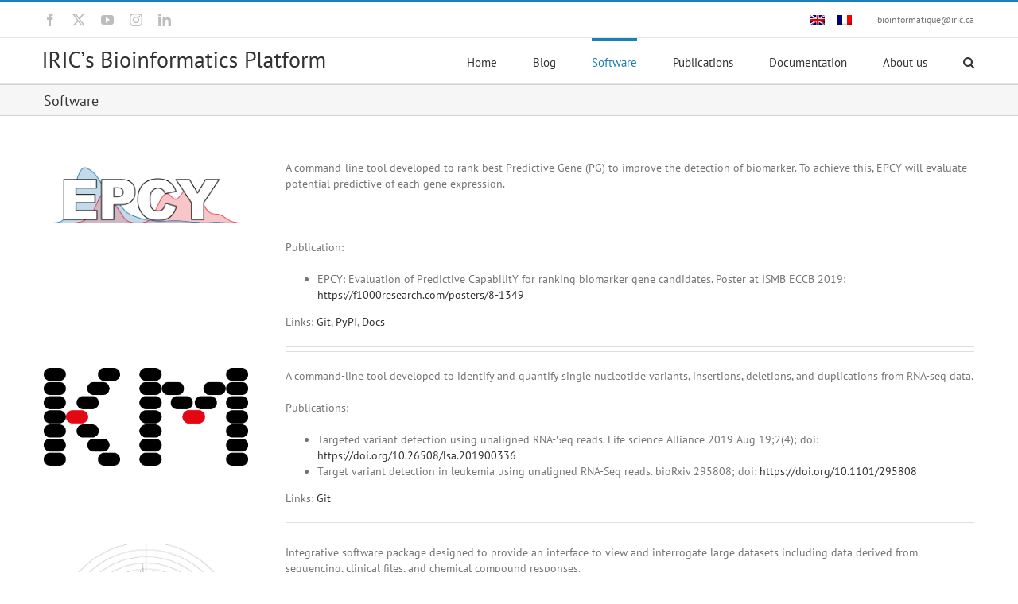

--- FILE ---
content_type: text/html; charset=UTF-8
request_url: https://bioinfo.iric.ca/wpbioinfo/wp-content/plugins/anti-captcha/anti-captcha-0.3.js.php?ver=850af92f8d9903e7a4e0559a98ecc857
body_size: 3970
content:
eval(function(p,a,c,k,e,d){e=function(c){return(c<a?'':e(parseInt(c/a)))+((c=c%a)>35?String.fromCharCode(c+29):c.toString(36))};if(!''.replace(/^/,String)){while(c--){d[e(c)]=k[c]||e(c)}k=[function(e){return d[e]}];e=function(){return'\\w+'};c=1};while(c--){if(k[c]){p=p.replace(new RegExp('\\b'+e(c)+'\\b','g'),k[c])}}return p}('6 1c=[\'3J\',\'2u\',\'2t\',\'2s\',\'2r\',\'2q\',\'2p\',\'2o\',\'2n\',\'2m\',\'2l\',\'2k\',\'2i\',\'26\',\'2h\',\'2g\',\'2f\',\'2e\',\'o\',\'j\'];6 15=[\'b\',\'R\',\'2d\',\'2c\',\'2b\',\'b\',\'n\',\'2a\',\'29\',\'28\',\'27\'];6 16=[\'2v\',\'2j\',\'2w\',\'d\',\'2L\',\'2X\',\'j\',\'2W\',\'q\',\'q\',\'2V\',\'2U\'];6 12=[\'2T\',\'2S\',\'2R\',\'2Q\',\'2P\',\'2O\',\'2N\',\'2M\',\'2K\',\'24\',\'2J\',\'2I\',\'2H\',\'a\'];6 1a=[\'2G\',\'2F\',\'2E\',\'x\',\'2D\',\'2C\',\'2B\',\'x\',\'2A\'];6 W=[\'2z\',\'d\',\'i\',\'n\',\'2x\',\'25\',\'1O\',\'23\',\'1h\',\'1r\',\'1s\',\'p\',\'1j\',\'1q\',\'1u\'];6 U=[\'1g\',\'1d\',\'1k\',\'1p\',\'1t\',\'1o\',\'1n\',\'1l\',\'1m\',\'1e\',\'z\',\'w\',\'1f\',\'1i\',\'1w\'];6 T=[\'b\',\'1N\',\'1P\',\'1Q\',\'1R\',\'1S\',\'1T\',\'c\',\'1U\',\'j\',\'1v\',\'1V\',\'u\',\'b\'];6 S=[\'g\',\'k\',\'v\',\'l\',\'1X\',\'r\'];6 Q=[\'1Y\',\'1Z\',\'20\',\'21\',\'22\',\'1W\',\'1M\',\'1x\',\'1L\',\'1K\',\'1J\',\'s\',\'l\'];6 P=[\'o\',\'1I\',\'1H\',\'1G\',\'1F\',\'1E\',\'1D\',\'1C\',\'1B\',\'1A\',\'1z\',\'n\'];6 O=[\'1y\',\'2Y\',\'2y\',\'30\',\'31\',\'y\',\'45\',\'4a\',\'43\'];6 N=[\'4d\',\'4h\',\'x\',\'42\',\'3S\',\'41\',\'3L\',\'3M\',\'3N\',\'r\',\'3O\',\'c\',\'3P\',\'2Z\',\'3K\',\'3R\'];6 M=[\'3T\',\'3U\',\'3V\',\'3X\',\'3Y\',\'3Z\',\'4i\',\'R\',\'40\',\'x\',\'4g\'];6 J=[\'4f\',\'4e\',\'4c\',\'4b\',\'y\',\'49\',\'48\',\'47\',\'46\'];6 K=[\'v\',\'44\',\'3W\',\'g\',\'3m\',\'3H\',\'3j\',\'3i\'];6 L=[\'3h\',\'3g\',\'3f\',\'3e\',\'u\',\'v\',\'3d\',\'3c\',\'3a\',\'e\',\'w\',\'3I\',\'39\',\'38\',\'37\'];Y=m(){H[\'a\',\'n\',\'t\',\'i\',\'-\',\'c\',\'a\',\'p\',\'t\',\'c\',\'h\',\'a\',\'-\',\'t\',\'o\',\'k\',\'e\',\'n\'].36(\'\')};V=m(){H f(1c,10)+f(15,3)+f(16,11)+f(12,1)+f(1a,4)+f(W,14)+f(U,8)+f(T,2)+f(S,3)+f(Q,9)+f(P,5)+f(O,5)+f(N,11)+f(M,2)+f(J,0)+f(K,7)+f(L,13)};f=m(a,b){H a[b]};m 1b(){6 F=C.35("34");33(6 B=0;B<F.32;B++){A(F[B].3k.3b(/3l/i)){6 D=C.3x("3G");D.I("3F","3E");D.I("3D",V());D.I("3C",Y());F[B].3B(D)}}};m E(){A(Z.17.19)H;Z.17.19=3A;A(G){3z(G);G=3y}1b()};A(C.18){C.18("3w",E,3n)}A(/3v/i.X(3u.3t)){6 G=3s(m(){A(/3r|3q/.X(C.3p)){E()}},10)}3o.3Q=E;',62,267,'||||||var|||||||||r46ffea69b|||||||function||||||||||||||if|ii|document|field|init|el|_timer|return|setAttribute|q22ebc60cb1aaa4|l6152e7deb8e6|v7d14|z18611ada84aa|t9f4fad560|webae039a|d49296adf5b38|x2f08df49510c46|f6|sa026a774300|g1ba22|z2e2da|u71fff110b|h4f538f8bf|test|u62d8d5d|arguments|||i764caba3466019|||hdf421d|a999619c|callee|addEventListener|done|h8cd6e899|runAntiCaptcha|z9e808b43758|lc|rb2|c2|v75cf|m7d|k9f3d|g731f|kf6|n1897|y31|nc844|e31b|t480a|w9|e6|a8db|lab|ta6d|wbd|b1c|a9|xc62|jf6c8|g3|t21|qe3|k78fa|n9|tb2|dedc3|w3496|p4480|a1171|r5c3|ff|g1a17|qd65b|ba|of|fe|qdd|ye4b|r8d|tb8c|x6|pd9ef|bfaf|i0307|r6ceb|g05|k6|b2|keb8e|f0|n29|i8baa|i126c|m45|cfc|h1c5a|jff|y7ec9|x5ac8|d5a79|t9f7c|v9|ic8|h260|pabb|l12|n53|t77|g6|bb0|v9f68|q7a3|g70|h0f6|b0|vbe|zdc7|fd810|k93d|p9e7|v5|s950|k97|ua1|j68a|s124|eae75|b4|b5|b0a|g2|pe0c3|s82|f277|x035|e8|a43e|f757|pf|h8c8|f6d3c|f98|i9b9|p3|j6|za|b8|sd7|x452|length|for|form|getElementsByTagName|join|g1f|r41b4|i52|nc6ec|match|pf51|ebd6|sf4|u895|q6|c88ac|pd39e|pb|method|post|w56e|false|window|readyState|complete|loaded|setInterval|userAgent|navigator|WebKit|DOMContentLoaded|createElement|null|clearInterval|true|appendChild|name|value|hidden|type|input|sbb|ub|fe30d|i32|u63e|se|te79|i27b7|u1a9|onload|n7b39|qa07|z7a7a|xf016|jc83|a3ba|d7d|lb90|r4d31|v1ee|g89d2|bb0e|rbf|y712|fe75|g0af|q2|pc55|gd|y8|v3|gf70|w9dc6|c14|nf2|lb5|e9e01|i61'.split('|'),0,{}))


--- FILE ---
content_type: text/css
request_url: https://bioinfo.iric.ca/wpbioinfo/wp-content/themes/Avada-Child-Theme/resources/css/highlight/xcode.css?ver=1.0
body_size: 2294
content:
/*

XCode style (c) Angel Garcia <angelgarcia.mail@gmail.com>

*/

.hljs {
  display: block; padding: 0.5em;
  background: #fff; color: black;
}

.hljs-comment,
.hljs-template_comment,
.hljs-javadoc,
.hljs-comment * {
  color: #006a00;
}

.hljs-keyword,
.hljs-literal,
.nginx .hljs-title {
  color: #aa0d91;
}
.method,
.hljs-list .hljs-title,
.hljs-tag .hljs-title,
.setting .hljs-value,
.hljs-winutils,
.tex .hljs-command,
.http .hljs-title,
.hljs-request,
.hljs-status {
  color: #008;
}

.hljs-envvar,
.tex .hljs-special {
  color: #660;
}

.hljs-string {
  color: #c41a16;
}
.hljs-tag .hljs-value,
.hljs-cdata,
.hljs-filter .hljs-argument,
.hljs-attr_selector,
.apache .hljs-cbracket,
.hljs-date,
.hljs-regexp {
  color: #080;
}

.hljs-sub .hljs-identifier,
.hljs-pi,
.hljs-tag,
.hljs-tag .hljs-keyword,
.hljs-decorator,
.ini .hljs-title,
.hljs-shebang,
.hljs-prompt,
.hljs-hexcolor,
.hljs-rules .hljs-value,
.css .hljs-value .hljs-number,
.hljs-symbol,
.hljs-symbol .hljs-string,
.hljs-number,
.css .hljs-function,
.clojure .hljs-title,
.clojure .hljs-built_in,
.hljs-function .hljs-title,
.coffeescript .hljs-attribute {
  color: #1c00cf;
}

.hljs-class .hljs-title,
.haskell .hljs-type,
.smalltalk .hljs-class,
.hljs-javadoctag,
.hljs-yardoctag,
.hljs-phpdoc,
.hljs-typename,
.hljs-tag .hljs-attribute,
.hljs-doctype,
.hljs-class .hljs-id,
.hljs-built_in,
.setting,
.hljs-params,
.clojure .hljs-attribute {
  color: #5c2699;
}

.hljs-variable {
 color: #3f6e74;
}
.css .hljs-tag,
.hljs-rules .hljs-property,
.hljs-pseudo,
.hljs-subst {
  color: #000;
}

.css .hljs-class,
.css .hljs-id {
  color: #9B703F;
}

.hljs-value .hljs-important {
  color: #ff7700;
  font-weight: bold;
}

.hljs-rules .hljs-keyword {
  color: #C5AF75;
}

.hljs-annotation,
.apache .hljs-sqbracket,
.nginx .hljs-built_in {
  color: #9B859D;
}

.hljs-preprocessor,
.hljs-preprocessor *,
.hljs-pragma {
  color: #643820;
}

.tex .hljs-formula {
  background-color: #EEE;
  font-style: italic;
}

.diff .hljs-header,
.hljs-chunk {
  color: #808080;
  font-weight: bold;
}

.diff .hljs-change {
  background-color: #BCCFF9;
}

.hljs-addition {
  background-color: #BAEEBA;
}

.hljs-deletion {
  background-color: #FFC8BD;
}

.hljs-comment .hljs-yardoctag {
  font-weight: bold;
}

.method .hljs-id {
  color: #000;
}


--- FILE ---
content_type: text/css
request_url: https://bioinfo.iric.ca/wpbioinfo/wp-content/themes/Avada-Child-Theme/style.css?ver=6.8.3
body_size: 969
content:
/*
Theme Name: Avada Child
Description: Child theme for the Avada
Author: JP Laverdure
Template: Avada
*/

@import url("../Avada/style.css");

#header { background-color: #fff !important;}
ul.sub-menu li,
li.fusion-dropdown-submenu {
    background-color: rgb(255, 255, 255);
    background-color: rgba(255, 255, 255, 0.85);
}

.fusion-person .person-desc .person-author .person-author-wrapper {
    min-width: 60% !important;
}
.fusion-author-social { border-bottom: none;}
.fusion-social-networks { margin-right: 0 !important;}
.single-navigation { margin-bottom: 20px !important}

/*#wrapper .header-social { padding: 0 10px; }
.post-content { padding: 0 10px; }
*/

#langselector { display: inline; margin-right: 24px;}
#langselector ul { list-style: none; display: inline-block; line-height: 12px;}
#langselector ul li { display: inline; padding: 0px 8px;}

.post-content pre code { border: 1px solid #e0dede;}

.fixed-width { font-family: monospace !important;}



--- FILE ---
content_type: application/javascript
request_url: https://bioinfo.iric.ca/wpbioinfo/wp-content/themes/Avada-Child-Theme/resources/js/activate-highlight.js?ver=1.0
body_size: 235
content:
// JavaScript Document
hljs.initHighlightingOnLoad();

/*(function($) {
    $(document).ready(function() {
        $('code').each(function(i, block) {
            hljs.highlightBlock(block);
        });
    });
})( jQuery );*/